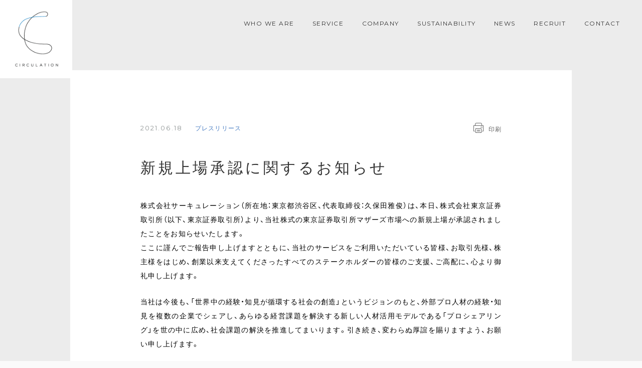

--- FILE ---
content_type: text/html; charset=UTF-8
request_url: https://circu.co.jp/news/20210618-2041/
body_size: 12910
content:
<!DOCTYPE html><html lang="ja"><head><meta charset="utf-8"><title>新規上場承認に関するお知らせ | NEWS | 株式会社サーキュレーション</title><meta name="format-detection" content="telephone=no"><meta name="viewport" content="width=device-width,initial-scale=1,viewport-fit=cover"><!--[if IE]><meta http-equiv="X-UA-Compatible" content="IE=edge"><![endif]--><meta name='robots' content='max-image-preview:large' /><meta name="description" content="株式会社サーキュレーション（所在地：東京都渋谷区、代表取締役：久保田雅俊）は、本日、株式会社東京証券取引所（以下、東京証券取引所）より、当社株式の東京証券取引所マザーズ市場への新規上場が承認されましたことをお知らせいたします。" /><link rel="canonical" href="https://circu.co.jp/news/20210618-2041/" /><meta property="og:title" content="新規上場承認に関するお知らせ | NEWS | 株式会社サーキュレーション" /><meta property="og:type" content="article" /><meta property="og:url" content="https://circu.co.jp/news/20210618-2041/" /><meta property="og:image" content="https://circu.co.jp/wp-content/uploads/2019/08/190812_circulation_ogp_C-3.jpg" /><meta property="og:site_name" content="株式会社サーキュレーション" /><meta property="og:description" content="株式会社サーキュレーション（所在地：東京都渋谷区、代表取締役：久保田雅俊）は、本日、株式会社東京証券取引所（以下、東京証券取引所）より、当社株式の東京証券取引所マザーズ市場への新規上場が承認されましたことをお知らせいたします。" /><meta property="article:published_time" content="2021-06-18T07:00:28Z" /><meta property="article:modified_time" content="2021-06-18T07:01:32Z" /><meta property="og:image:secure_url" content="https://circu.co.jp/wp-content/uploads/2019/08/190812_circulation_ogp_C-3.jpg" /><meta name="twitter:card" content="summary_large_image" /><meta name="twitter:title" content="新規上場承認に関するお知らせ | NEWS | 株式会社サーキュレーション" /><meta name="twitter:description" content="株式会社サーキュレーション（所在地：東京都渋谷区、代表取締役：久保田雅俊）は、本日、株式会社東京証券取引所（以下、東京証券取引所）より、当社株式の東京証券取引所マザーズ市場への新規上場が承認されましたことをお知らせいたします。" /><meta name="twitter:image" content="https://circu.co.jp/wp-content/uploads/2019/08/190812_circulation_ogp_C-3.jpg" /><meta name="theme-color" content="#fff"><link rel="apple-touch-icon" sizes="180x180" href="https://circu.co.jp/wp-content/themes/theme-circulation/assets/config/apple-touch-icon.png"><link rel="icon" type="image/png" sizes="32x32" href="https://circu.co.jp/wp-content/themes/theme-circulation/assets/config/favicon-32x32.png"><link rel="icon" type="image/png" sizes="16x16" href="https://circu.co.jp/wp-content/themes/theme-circulation/assets/config/favicon-16x16.png"><link rel="manifest" href="https://circu.co.jp/wp-content/themes/theme-circulation/assets/config/manifest.json"><link rel="mask-icon" href="https://circu.co.jp/wp-content/themes/theme-circulation/assets/config/safari-pinned.svg" color="#323232"><style>html,body{width:100%;height:100%;margin:0;padding:0}.b--ld{width:100%;height:100%;position:fixed;top:0;left:0;z-index:600;background-color:#fff}.b--hd,.b--wrap,.b--gh,.b--mv,.b--ag,.b--hn,.b--nv,.b--hn__mk,.b--mk{visibility:hidden}#layer_board_area,.layer_board_bg,.layer_board,.layer_borad_content{display:block}.mdl_btn_close{font-size:10px}.layer_board_bg{opacity:0.5}</style><link rel="preload" as="style" href="https://circu.co.jp/wp-content/themes/theme-circulation/assets/css/style.css?v=1.2.1" onload="this.onload = null; this.rel='stylesheet';"><link rel="preload" as="style" href="https://circu.co.jp/wp-content/themes/theme-circulation/assets/css/print.css" onload="this.onload = null; this.rel='stylesheet';"><script>(function(w,d,s,l,i){w[l]=w[l]||[];w[l].push({'gtm.start':
new Date().getTime(),event:'gtm.js'});var f=d.getElementsByTagName(s)[0],j=d.createElement(s),dl=l!='dataLayer'?'&l='+l:'';j.async=true;j.src=
'https://www.googletagmanager.com/gtm.js?id='+i+dl;f.parentNode.insertBefore(j,f);
})(window,document,'script','dataLayer','GTM-T78XC8');</script></head><body><noscript><iframe src="https://www.googletagmanager.com/ns.html?id=GTM-T78XC8" height="0" width="0" style="display:none;visibility:hidden"></iframe></noscript><svg xmlns="http://www.w3.org/2000/svg" style="display:none"> <symbol viewBox="0 0 666 847" id="s-bg"> <path style="fill:#F0F0F0;" d="M483.8,847c-21.8,0-44.7-2.1-67.8-6.2c-54.6-9.8-107.4-30.3-152.6-59.4c-37.6-24.1-68.7-53.2-92.5-86.6c-26.2-36.8-43-78-49.9-122.6c-0.8-5.3-1.6-10.6-2.2-15.8C86,536,59.4,512.9,40,487.5c-40-52.3-50.1-113.8-30-182.6l2.9,0.8c-19.8,67.9-9.9,128.4,29.5,180c18.8,24.6,44.4,47,76,66.9c-9.6-77.8-4.5-151.8,15.3-220.4c18.9-65.4,50.6-124.8,94.4-176.6c40.3-47.7,90.1-87.6,144-115.4C421.2,14.9,472,0.6,515.3,0c50.5-0.7,69.6,23.5,70.7,46.5c1.1,21.8-15,46.7-42.8,49.1l-0.3-3c26.1-2.2,41.1-25.6,40.1-46C582,25.1,563.7,2.3,515.4,3c-42.8,0.6-93.2,14.8-141.8,39.9C320,70.6,270.5,110.2,230.4,157.6c-43.5,51.5-75.1,110.5-93.8,175.5c-19.9,68.8-24.9,143.3-14.9,221.6c37.2,22.8,82.4,42.2,134.6,57.3c87.2,25.4,191.7,38.3,294.2,36.4c33-0.6,61.3,6.2,81.6,19.7c18.7,12.4,30.1,29.7,33.1,50.1c3.4,22.9-4.3,47.1-21.8,68.3c-19.1,23.2-48.2,40.8-84.2,51C536.8,843.8,511.1,847,483.8,847z M122.2,558.4c0.6,4.5,1.2,8.9,1.9,13.4c6.8,44.1,23.4,85,49.3,121.3c23.6,33,54.4,61.9,91.6,85.8c44.9,28.8,97.3,49.2,151.5,58.9c51.4,9.2,101.8,8,141.9-3.3c35.4-10,64-27.3,82.7-50c16.9-20.5,24.4-43.9,21.1-65.9c-2.9-19.5-13.9-36.1-31.8-48c-19.8-13.2-47.4-19.8-79.9-19.2c-102.8,1.9-207.6-11.1-295.1-36.5C204,599.9,159.2,580.8,122.2,558.4z"></path> <path style="fill:#007AC4;" d="M12.9,305.7l-2.9-0.8c13.8-47.1,38.8-86.5,74.4-117.2c30.7-26.4,70.3-47.2,117.8-61.8c87.2-26.7,185.2-28.7,263.9-30.4c29.8-0.6,55.5-1.2,76.8-2.9l0.3,3c-21.4,1.8-47.2,2.3-77,2.9c-78.6,1.6-176.3,3.7-263.1,30.3c-47.1,14.4-86.3,35-116.7,61.2C51.2,220.2,26.5,259.2,12.9,305.7z"></path> </symbol> <symbol viewBox="0 0 182 54" id="s-lg"> <path d="M30.8,54c-4.6,0-9.8-1.5-14-4.2c-3.6-2.3-8-6.5-9.1-13.4c-0.1-0.3-0.1-0.7-0.1-1c-2.2-1.4-3.9-2.9-5-4.3C0,27.8-0.6,23.8,0.6,19.4l0.5,0.1c-1.2,4.3-0.6,8,1.8,11.3c1,1.3,2.5,2.7,4.5,4c-1.4-12,3-20.1,7-24.9C20.2,3.2,27.8,0.1,32.8,0c0,0,0.1,0,0.1,0c3.2,0,4.4,1.6,4.5,3.1c0.1,1.5-1,3.1-2.9,3.3l0-0.5C36.1,5.7,37,4.3,37,3.1c-0.1-1.3-1.2-2.7-4.1-2.6c-4.9,0.1-12.3,3.1-17.9,9.7C10.9,15,6.5,23.1,8,35.2c5.5,3.4,14.5,6.2,27,5.9c0.1,0,0.2,0,0.3,0c4.8,0,6.8,2.3,7.2,4.6c0.4,2.7-1.6,6.2-6.8,7.7C34.2,53.8,32.5,54,30.8,54z M8.1,35.8c0,0.2,0.1,0.4,0.1,0.6c1,6.7,5.4,10.8,8.9,13c5.6,3.6,13.1,5,18.5,3.5c5-1.4,6.8-4.7,6.5-7.2c-0.3-2.1-2.3-4.2-6.9-4.1C22.7,41.8,13.7,39.1,8.1,35.8z"></path> <path style="fill:#007EB9;" d="M1.1,19.6l-0.5-0.1C4.4,6.6,19.6,6.3,29.7,6.1c1.9,0,3.5-0.1,4.9-0.2l0,0.5c-1.4,0.1-3,0.1-4.9,0.2C19.8,6.8,4.8,7.1,1.1,19.6z"></path> <path d="M45.1,26.5L45.1,26.5c0-2.3,1.7-4.3,4.2-4.3c1.5,0,2.4,0.5,3.2,1.3l-0.6,0.7c-0.7-0.7-1.5-1.1-2.6-1.1c-1.8,0-3.2,1.5-3.2,3.4v0c0,1.9,1.4,3.4,3.2,3.4c1.1,0,1.9-0.4,2.7-1.2l0.6,0.6c-0.9,0.9-1.8,1.4-3.3,1.4C46.9,30.7,45.1,28.8,45.1,26.5z"></path> <path d="M59.6,22.3h0.9v8.2h-0.9V22.3z"></path> <path d="M68.2,22.3h3.5c1,0,1.8,0.3,2.3,0.8c0.4,0.4,0.6,1,0.6,1.6v0c0,1.4-0.9,2.2-2.2,2.4l2.5,3.4h-1.1l-2.4-3.2h-2.3v3.2h-0.9V22.3z M71.7,26.5c1.2,0,2.1-0.6,2.1-1.7v0c0-1-0.8-1.6-2.1-1.6h-2.5v3.3H71.7z"></path> <path d="M81.4,26.5L81.4,26.5c0-2.3,1.7-4.3,4.2-4.3c1.5,0,2.4,0.5,3.2,1.3l-0.6,0.7c-0.7-0.7-1.5-1.1-2.6-1.1c-1.8,0-3.2,1.5-3.2,3.4v0c0,1.9,1.4,3.4,3.2,3.4c1.1,0,1.9-0.4,2.7-1.2l0.6,0.6c-0.9,0.9-1.8,1.4-3.3,1.4C83.2,30.7,81.4,28.8,81.4,26.5z"></path> <path d="M96.2,27.1v-4.8h0.9v4.7c0,1.8,1,2.8,2.5,2.8c1.5,0,2.5-0.9,2.5-2.7v-4.8h0.9V27c0,2.4-1.4,3.6-3.4,3.6C97.6,30.7,96.2,29.4,96.2,27.1z"></path> <path d="M110.9,22.3h0.9v7.4h4.6v0.9h-5.6V22.3z"></path> <path d="M127.3,22.3h0.9l3.7,8.3h-1l-1-2.2h-4.5l-1,2.2h-1L127.3,22.3z M129.6,27.5l-1.9-4.2l-1.9,4.2H129.6z"></path> <path d="M140.3,23.2h-2.8v-0.9h6.5v0.9h-2.8v7.4h-0.9V23.2z"></path> <path d="M151.4,22.3h0.9v8.2h-0.9V22.3z"></path> <path d="M159.3,26.5L159.3,26.5c0-2.3,1.7-4.3,4.2-4.3c2.5,0,4.2,2,4.2,4.2v0c0,2.3-1.7,4.2-4.2,4.2C161,30.7,159.3,28.7,159.3,26.5z M166.7,26.5L166.7,26.5c0-1.9-1.4-3.4-3.2-3.4s-3.2,1.5-3.2,3.4v0c0,1.9,1.4,3.4,3.2,3.4S166.7,28.3,166.7,26.5z"></path> <path d="M175,22.3h0.9l5.2,6.6v-6.6h0.9v8.2h-0.7l-5.3-6.7v6.7H175V22.3z"></path> </symbol> <symbol viewBox="0 0 78 100" id="s-hdlg"> <path style="fill:#323232;" d="M0,97.6L0,97.6c0-1.3,1-2.4,2.4-2.4c0.8,0,1.4,0.3,1.8,0.7l-0.4,0.4c-0.4-0.4-0.8-0.6-1.5-0.6c-1,0-1.8,0.8-1.8,1.9v0c0,1.1,0.8,1.9,1.8,1.9c0.6,0,1.1-0.2,1.5-0.7l0.3,0.3c-0.5,0.5-1,0.8-1.9,0.8C1,100,0,98.9,0,97.6z"></path> <path style="fill:#323232;" d="M8.3,95.2h0.5v4.7H8.3V95.2z"></path> <path style="fill:#323232;" d="M13.2,95.2h2c0.6,0,1,0.2,1.3,0.5c0.2,0.2,0.4,0.6,0.4,0.9v0c0,0.8-0.5,1.2-1.3,1.4l1.4,1.9h-0.6L15,98.1h-1.3v1.8h-0.5V95.2z M15.1,97.6c0.7,0,1.2-0.4,1.2-1v0c0-0.6-0.4-0.9-1.2-0.9h-1.4v1.9H15.1z"></path> <path style="fill:#323232;" d="M20.7,97.6L20.7,97.6c0-1.3,1-2.4,2.4-2.4c0.8,0,1.4,0.3,1.8,0.7l-0.4,0.4c-0.4-0.4-0.8-0.6-1.5-0.6c-1,0-1.8,0.8-1.8,1.9v0c0,1.1,0.8,1.9,1.8,1.9c0.6,0,1.1-0.2,1.5-0.7l0.3,0.3c-0.5,0.5-1,0.8-1.9,0.8C21.7,100,20.7,98.9,20.7,97.6z"></path> <path style="fill:#323232;" d="M29.1,98v-2.7h0.5v2.7c0,1,0.5,1.6,1.4,1.6c0.9,0,1.4-0.5,1.4-1.5v-2.7H33v2.7c0,1.4-0.8,2.1-2,2.1C29.9,100,29.1,99.3,29.1,98z"></path> <path style="fill:#323232;" d="M37.5,95.2H38v4.2h2.6v0.5h-3.2V95.2z"></path> <path style="fill:#323232;" d="M46.8,95.2h0.5l2.1,4.7h-0.6l-0.5-1.2h-2.5l-0.6,1.2h-0.5L46.8,95.2z M48.1,98.2l-1.1-2.4L46,98.2H48.1z"></path> <path style="fill:#323232;" d="M54.2,95.7h-1.6v-0.5h3.7v0.5h-1.6v4.2h-0.5V95.7z"></path> <path style="fill:#323232;" d="M60.6,95.2h0.5v4.7h-0.5V95.2z"></path> <path style="fill:#323232;" d="M65.1,97.6L65.1,97.6c0-1.3,1-2.4,2.4-2.4s2.4,1.1,2.4,2.4v0c0,1.3-1,2.4-2.4,2.4C66,100,65.1,98.9,65.1,97.6z M69.3,97.6L69.3,97.6c0-1.1-0.8-1.9-1.8-1.9s-1.8,0.9-1.8,1.9v0c0,1.1,0.8,1.9,1.8,1.9S69.3,98.7,69.3,97.6z"></path> <path style="fill:#323232;" d="M74,95.2h0.5l3,3.8v-3.8H78v4.7h-0.4l-3-3.8v3.8H74V95.2z"></path> <path style="fill:#030303;" d="M50,77.4c-6.7,0-14.1-2.1-20.1-6c-5.1-3.3-11.5-9.3-13-19.1c-0.1-0.5-0.1-0.9-0.2-1.4c-3-1.9-5.4-4-7.2-6.3c-3.7-4.8-4.6-10.4-2.8-16.8L7.3,28C5.5,34.2,6.4,39.6,10,44.3c1.5,1.9,3.7,3.9,6.6,5.8c-2-17.3,4.3-29,10.1-35.9C32.6,7.3,43,0.1,53,0c4.7,0,6.5,2.2,6.6,4.4c0.1,2-1.4,4.4-4,4.6l0-0.5c2.3-0.2,3.6-2.2,3.5-4c-0.1-1.9-1.7-3.9-6-3.9c-9.8,0.1-20,7.2-25.9,14c-5.8,6.8-12.1,18.5-9.9,35.9c7.9,4.9,20.9,8.9,39,8.6c7.1-0.1,10.1,3.3,10.6,6.5c0.6,3.8-2.2,8.9-9.8,11C54.9,77.1,52.5,77.4,50,77.4z M17.3,51.3c0,0.3,0.1,0.6,0.1,0.9c1.5,9.7,7.8,15.6,12.8,18.8c8.1,5.2,18.8,7.3,26.6,5c7.2-2,9.9-6.8,9.4-10.4c-0.4-3-3.3-6.2-10-6c-9.4,0.2-18.9-1-26.9-3.3C24.6,54.9,20.6,53.2,17.3,51.3z"></path> <path style="fill:#007AC4;" d="M7.3,28l-0.5-0.2C12.2,9.5,34,9,48.5,8.7c2.7-0.1,5.1-0.1,7-0.3l0,0.5c-2,0.2-4.3,0.2-7,0.3C34.2,9.5,12.6,10,7.3,28z"></path> </symbol></svg><div id="js-ld" class="b--ld"></div><div class="b--hd"><div class="b--hd__in"><div class="b--hd__lg"><a href="https://circu.co.jp/" class="b--hd__lg__a m--fic"><p class="m--htx">TOP</p><svg class="m--sg"><use xlink:href="#s-lg"></use></svg></a></div><div id="js-hm" class="b--hd__hm"><div class="b--hd__hm__in"><div class="b--hd__hm__b _1"></div><div class="b--hd__hm__b _2"></div><div class="b--hd__hm__b _3"></div></div></div><div class="b--hd__nv"><div class="b--hd__nv__one"><a href="https://circu.co.jp/who-we-are/" class="b--hd__nv__a f--mr js-hv" data-hv="2" data-tgt="hn-wwa">WHO WE ARE</a></div><div class="b--hd__nv__one"><a href="https://circu.co.jp/service/" class="b--hd__nv__a f--mr js-hv" data-hv="2" data-tgt="hn-sv">SERVICE</a></div><div class="b--hd__nv__one"><a href="https://circu.co.jp/company/" class="b--hd__nv__a f--mr js-hv" data-hv="2" data-tgt="hn-cp">COMPANY</a></div><div class="b--hd__nv__one"><a href="https://circu.co.jp/sustainability/" target="_blank" rel="noopener" class="b--hd__nv__a f--mr">SUSTAINABILITY</a></div><div class="b--hd__nv__one"><a href="https://circu.co.jp/news/" class="b--hd__nv__a f--mr js-hv" data-hv="2" data-tgt="hn-ns">NEWS</a></div><div class="b--hd__nv__one"><a href="https://recruit.circu.co.jp/" target="_blank" rel="noopener" class="b--hd__nv__a f--mr">RECRUIT</a></div><div class="b--hd__nv__one"><a href="https://circu.co.jp/contact/" class="b--hd__nv__a f--mr js-hv" data-hv="2" data-tgt="hn-ct">CONTACT</a></div></div></div></div><div id="js-gh" class="b--gh"></div><div class="b--wrap" id="js-wrap"><div class="b--cont is-gray" id="js-cont" data-dir="news"><main class="b--mn"><div class="b--ph"><a href="https://circu.co.jp/" class="b--ph__a m--fic"><span class="m--htx">TOP PAGE</span><div class="m--bg js-bg" data-src="https://circu.co.jp/wp-content/themes/theme-circulation/assets/img/common/pageheader.png"></div></a></div><div class="c--bbg"><div class="nd--ct"><div class="nd--bg"><div class="nd--bg__in"><header class="nd--hd js-pos js-tdg" data-de=".07"><div class="nd--prt m--fic"><svg class="m--sg m--fic"><use xlink:href="#s-lg"></use></svg></div><div class="nd--hd__data"><p class="nd--hd__day f--mr a--sel js-tdi">2021.06.18</p><p class="nd--hd__cat f--mr a--sel js-tdi">プレスリリース</p></div><div class="nd--hd__prt js-prt a--sel js-tdi"><div class="nd--hd__prt__i i--prnt"></div><p class="nd--hd__prt__p">印刷</p></div><h1 class="nd--hd__ttl a--sel js-tdi">新規上場承認に関するお知らせ</h1></header><section class="m--edit js-pos a--op"><p><span style="font-weight: 400; color: #000000;">株式会社サーキュレーション（所在地：東京都渋谷区、代表取締役：久保田雅俊）は、本日、株式会社東京証券取引所（以下、東京証券取引所）より、当社株式の東京証券取引所マザーズ市場への新規上場が承認されましたことをお知らせいたします。<br /></span><span style="font-weight: 400; color: #000000;">ここに謹んでご報告申し上げますとともに、当社のサービスをご利用いただいている皆様、お取引先様、株主様をはじめ、創業以来支えてくださったすべてのステークホルダーの皆様のご支援、ご高配に、心より御礼申し上げます。</span></p><p><span style="font-weight: 400; color: #000000;">当社は今後も、「世界中の経験・知見が循環する社会の創造」というビジョンのもと、外部プロ人材の経験・知見を複数の企業でシェアし、あらゆる経営課題を解決する新しい人材活用モデルである「プロシェアリング」を世の中に広め、社会課題の解決を推進してまいります。引き続き、変わらぬ厚誼を賜りますよう、お願い申し上げます。</span></p><p><span style="color: #000000;"><span style="font-weight: 400;">新規上場承認に関する詳細につきましては、日本取引所グループのウェブサイト「新規上場会社情報」をご参照ください。<span style="font-weight: 400; color: #000000;">なお、東京証券取引所への上場日は2021年7月27日（火）を予定しており、同日以降は東京証券取引所において当社株式の売買が可能となります。</span><br /></span><a style="color: #000000;" href="https://www.jpx.co.jp/listing/stocks/new/index.html"><span style="font-weight: 400;">日本取引所グループ「新規上場会社情報」ウェブサイト</span></a></span></p><p><span style="color: #000000;">また、2021年6月18日開催の当社取締役会において、当社普通株式の東京証券取引所マザーズ市場への上場に伴う募集株式発行並びに株式売出しに関し決議致しましたので、お知らせいたします。なお詳細は、下記のページをご覧いただけますよう、お願い申し上げます。</span><br /><span style="color: #000000;">「<a href="https://circu.co.jp/wp-content/uploads/2021/06/募集株式発行並びに株式売出しに関する取締役会決議のお知らせ.pdf" target="_blank" rel="noopener noreferrer">募集株式発行並びに株式売出しに関する取締役会決議のお知らせ</a>」</span></p><p><span style="color: #000000;">当社の2021年7月期の業績予想については、下記のページをご覧いただけますよう、お願い申し上げます。</span><br /><span style="color: #000000;">「<a href="https://circu.co.jp/wp-content/uploads/2021/06/2021年7月期の業績予想について.pdf" target="_blank" rel="noopener noreferrer">2021年7月期の業績予想について</a>」</span></p><p>&nbsp;</p><p><span style="color: #000000;">※この文書は、当社株式の東京証券取引所への新規上場の承認について一般に公表するための記者発表文であり、日本国内外を問わず、一切の投資勧誘又それに類する行為を目的に作成されたものではありません。投資につきましては、必ず当社が作成する「新株式発行並びに株式売出届出目論見書」（及びその訂正事項分）をご覧いただいたうえで、投資家ご自身の判断で行なうようお願いいたします。「新株式発行並びに株式売出届出目論見書」（及びその訂正事項分）は引受証券会社より入手することができます。</span><br /><span style="color: #000000;">※「新株式発行並びに株式売出届出目論見書」(及び訂正事項分)のご請求や応募方法のお問い合わせは、下記取扱い証券会社までお願いいたします。</span><br /><span style="color: #000000;">主幹事証券会社：みずほ証券株式会社</span><br /><span style="color: #000000;">その他取扱い証券会社：大和証券株式会社、野村證券株式会社、三菱UFJモルガン・スタンレー証券株式会社、株式会社SBI証券、岡三証券株式会社、いちよし証券株式会社、東海東京証券株式会社、岩井コスモ証券株式会社、楽天証券株式会社</span></p><p><span style="color: #000000;">■本件に関するお問い合わせ先</span><br /><span style="color: #000000;">株式会社サーキュレーション 広報／植田・竹内</span><br /><span style="color: #000000;">TEL: 03-6256-0467</span><br /><span style="color: #000000;">FAX: 03-6256-0476</span><br /><span style="color: #000000;">Email: public_relations@circu.co.jp</span></p><p>&nbsp;</p><h6></h6></section></div></div><div class="nd--bt"><a href="https://circu.co.jp/news/" class="nd--bt__a js-hv" data-hv="3"><div class="nd--bt__ico"><div class="nd--bt__i _t _l"><div class="nd--bt__bg js-hv-i"></div></div><div class="nd--bt__i _t _c"><div class="nd--bt__bg js-hv-i"></div></div><div class="nd--bt__i _t _r"><div class="nd--bt__bg js-hv-i"></div></div><div class="nd--bt__i _m _l"><div class="nd--bt__bg js-hv-i"></div></div><div class="nd--bt__i _m _c"><div class="nd--bt__bg js-hv-i"></div></div><div class="nd--bt__i _m _r"><div class="nd--bt__bg js-hv-i"></div></div><div class="nd--bt__i _b _l"><div class="nd--bt__bg js-hv-i"></div></div><div class="nd--bt__i _b _c"><div class="nd--bt__bg js-hv-i"></div></div><div class="nd--bt__i _b _r"><div class="nd--bt__bg js-hv-i"></div></div></div><p class="nd--bt__p f--mr">BACK TO NEWS TOP</p></a></div></div></div><div class="m--pkz js-pos"><div class="m--pkz__in a--op"><div class="m--pkz__one"><a href="https://circu.co.jp/" class="m--pkz__one__a f--mr">HOME</a></div><div class="m--pkz__one"><a href="https://circu.co.jp/news/" class="m--pkz__one__a f--mr">NEWS</a></div><div class="m--pkz__one"><p class="m--pkz__one__n">新規上場承認に関するお知らせ</p></div></div></div><footer class="b--ft"><div class="b--ft__bg"><div class="b--ft__bg__in"><div class="b--ft__ct js-pos a--op"><div class="b--ft__ct__one"><a href="https://circu.co.jp/contact/" data-page="contact" data-tgt="to-corp" class="b--ft__ct__in js-hv js-gsmooth" data-hv="0"><p class="b--ft__ct__ttl">法人のお客様</p><p class="b--ft__ct__sub">無料相談にてお問い合わせください</p><div class="b--ft__ct__btn"><div class="b--ft__ct__lbtn m--fic"><div class="b--ft__ct__lbtn__in"><p class="b--ft__ct__lbtn__p f--mr">CONTACT</p><div class="b--ft__ct__lbtn__ln"><div class="b--ft__ct__lbtn__bg"></div><div class="b--ft__ct__lbtn__b js-hv-i"></div></div></div></div></div></a></div><div class="b--ft__ct__one"><a href="https://circu.co.jp/contact/" data-page="contact" data-tgt="to-pro" class="b--ft__ct__in js-hv js-gsmooth" data-hv="0"><p class="b--ft__ct__ttl">個人のお客様</p><p class="b--ft__ct__sub">プロフェッショナルの方はこちらからご登録ください</p><div class="b--ft__ct__btn"><div class="b--ft__ct__lbtn m--fic"><div class="b--ft__ct__lbtn__in"><p class="b--ft__ct__lbtn__p f--mr">ENTRY</p><div class="b--ft__ct__lbtn__ln"><div class="b--ft__ct__lbtn__bg"></div><div class="b--ft__ct__lbtn__b js-hv-i"></div></div></div></div></div></a></div></div> <div class="b--ft__sub js-pos js-tdg" data-de=".03"> <div class="b--ft__sub__one a--op js-tdi"> <a href="https://circu.co.jp/contact/" data-page="contact" data-tgt="other" class="b--ft__sub__one__a js-gsmooth">その他 サーキュレーションへのお問い合わせ</a> </div> <div class="b--ft__sub__one a--op js-tdi"> <a href="https://pro.circu.info/" target="_blank" rel="noopener" class="b--ft__sub__one__a">プロ人材の方の会員向けログインはこちら</a> </div> <div class="b--ft__sub__ln"><div class="b--ft__sub__b a--scb js-tdi"></div></div> </div> <div class="b--ft__min"> <div class="b--ft__sns js-pos js-tdg" data-de=".03"> <p class="b--ft__sns__p f--mr a--op js-tdi">FOLLOW US</p> <div class="b--ft__sns__list a--op js-tdi"> <a href="https://www.facebook.com/circu.nic/" target="_blank" rel="noopener" class="b--ft__sns__one m--fic i--face"><p class="m--htx">Facebook</p></a> </div> </div> <div class="b--ft__nv js-pos js-tdg" data-de=".03"> <div class="b--ft__nv__one a--op js-tdi"> <a href="https://circu.co.jp/privacy/" class="b--ft__nv__a f--mr">PRIVACY POLICY</a> </div> <div class="b--ft__nv__one a--op js-tdi"> <a href="https://circu.co.jp/sitemap/" class="b--ft__nv__a f--mr">SITEMAP</a> </div> </div> </div> </div> </div> <div class="b--ft__bk"> <div class="b--ft__bk__in"><div class="b--ft__os js-pos js-tdg" data-de=".03"><div class="b--ft__os__one a--op js-tdi"><a href="https://circu.co.jp/pro-sharing/" target="_blank" rel="noopener" class="b--ft__os__one__a"><div class="b--ft__os__visu"><div class="b--ft__os__img m--fig"><div class="m--bg js-bg" data-src="https://circu.co.jp/wp-content/themes/theme-circulation/assets/img/common/pro-sharing.jpg?20210201"></div></div></div><p class="b--ft__os__name ia--blnk">ProSharing Consulting</p></a></div><div class="b--ft__os__one a--op js-tdi"><a href="https://flxy.jp/" target="_blank" rel="noopener" class="b--ft__os__one__a"><div class="b--ft__os__visu"><div class="b--ft__os__img m--fig"><div class="m--bg js-bg" data-src="https://circu.co.jp/wp-content/themes/theme-circulation/assets/img/common/flxy.jpg?20200701"></div></div></div><p class="b--ft__os__name ia--blnk">FLEXY</p></a></div><div class="b--ft__os__one a--op js-tdi"><a href="https://open-idea.jp/" target="_blank" rel="noopener" class="b--ft__os__one__a"><div class="b--ft__os__visu"><div class="b--ft__os__img m--fig"><div class="m--bg js-bg" data-src="https://circu.co.jp/wp-content/themes/theme-circulation/assets/img/common/open-idea.jpg?20200701"></div></div></div><p class="b--ft__os__name ia--blnk">Open Idea</p></a></div> <div class="b--ft__os__one a--op js-tdi"> <a href="https://probase.work/" target="_blank" rel="noopener" class="b--ft__os__one__a"> <div class="b--ft__os__visu"> <div class="b--ft__os__img m--fig"> <div class="m--bg js-bg" data-src="https://circu.co.jp/wp-content/themes/theme-circulation/assets/img/common/probase.jpg"></div> </div> </div> <p class="b--ft__os__name ia--blnk">PROBASE</p> </a> </div><div class="b--ft__os__one a--op js-tdi"><a href="https://circu-shoukei.jp/" target="_blank" rel="noopener" class="b--ft__os__one__a"><div class="b--ft__os__visu"><div class="b--ft__os__img m--fig"><div class="m--bg js-bg" data-src="https://circu.co.jp/wp-content/themes/theme-circulation/assets/img/common/circu-shoukei.jpg"></div></div></div><p class="b--ft__os__name ia--blnk">人が繋ぐ事業承継</p></a></div><div class="b--ft__os__one a--op js-tdi"><a href="https://circu.co.jp/pm-pmo/" target="_blank" rel="noopener" class="b--ft__os__one__a"><div class="b--ft__os__visu"><div class="b--ft__os__img m--fig"><div class="m--bg js-bg" data-src="https://circu.co.jp/wp-content/themes/theme-circulation/assets/img/common/bnr_circu_pm_pmo.jpg"></div></div></div><p class="b--ft__os__name ia--blnk">CIRCU PM/PMO</p></a></div><div class="b--ft__os__one a--op js-tdi"><a href="https://nomad-journal.jp/" target="_blank" rel="noopener" class="b--ft__os__one__a"><div class="b--ft__os__visu"><div class="b--ft__os__img m--fig"><div class="m--bg js-bg" data-src="https://circu.co.jp/wp-content/themes/theme-circulation/assets/img/common/nomad-journal.jpg?20200701n"></div></div></div><p class="b--ft__os__name ia--blnk">nomad journal</p></a></div></div><div class="b--ft__copy js-pos"><p class="b--ft__copy__p a--op f--mr">COPYRIGHT &copy; CIRCULATION Co.,Ltd. ALL RIGHTS RESERVED.</p></div></div></div></footer></main></div></div><div id="js-mov" class="b--mv"><div class="b--mv__bg"></div><div class="b--mv__win"><div class="b--mv__win__sc"><div class="b--mv__win__cl js-mov-cl"></div><div class="b--mv__wp"></div></div> --><div class="b--mv__cl js-mov-cl"></div></div></div></div></div><div id="js-ag" class="b--ag"><div class="b--ag__bg"></div><div class="b--ag__win"><div class="b--ag__win__sc"><div class="b--ag__win__cl js-ag-cl"></div><div class="b--ag__ct"><div class="b--ag__ct__in"><p class="b--ag__ttl f--mr">ACCESS GUIDANCE</p><div class="b--ag__read"><p class="b--ag__read__p">サーキュレーション本社へは3つの駅を<br class="_b">ご利用頂けます。</p></div><div class="b--ag__list"><p class="b--ag__list__p">東京メトロ明治神宮前駅 出口5より徒歩5分</p><p class="b--ag__list__p">JR原宿駅 表参道口より徒歩8分</p><p class="b--ag__list__p">東京メトロ表参道駅 A2出口より徒歩10分</p></div><div class="b--ag__cau"><p class="b--ag__cau__p">道が入り組んでおりますので、下の道案内をご確認頂き、気を付けてお越しください。<br class="_b">※「竹下口交差点」を起点としたご案内となりますのでご了承ください。</p></div><div class="b--ag__map m--fig"><div class="m--bg js-bg" data-src="https://circu.co.jp/wp-content/themes/theme-circulation/assets/img/common/map.png"></div></div><div class="b--ag__stps"><div class="b--ag__one"><div class="b--ag__one__hd"><div class="b--ag__one__hd__i"></div><div class="b--ag__one__hd__l"></div><p class="b--ag__one__hd__n f--mr">1</p></div><div class="b--ag__one__ct"><p class="b--ag__one__p">竹下口の交差点から表参道方面へ</p><div class="b--ag__one__img m--fig"><div class="m--bg js-bg" data-src="https://circu.co.jp/wp-content/themes/theme-circulation/assets/img/common/step1.jpg"></div></div></div></div><div class="b--ag__one"><div class="b--ag__one__hd"><div class="b--ag__one__hd__i"></div><div class="b--ag__one__hd__l"></div><p class="b--ag__one__hd__n f--mr">2</p></div><div class="b--ag__one__ct"><p class="b--ag__one__p">信号を渡って直進します</p><div class="b--ag__one__img m--fig"><div class="m--bg js-bg" data-src="https://circu.co.jp/wp-content/themes/theme-circulation/assets/img/common/step2.jpg"></div></div></div></div><div class="b--ag__one"><div class="b--ag__one__hd"><div class="b--ag__one__hd__i"></div><div class="b--ag__one__hd__l"></div><p class="b--ag__one__hd__n f--mr">3</p></div><div class="b--ag__one__ct"><p class="b--ag__one__p">二つ目の角を左折します</p><div class="b--ag__one__img m--fig"><div class="m--bg js-bg" data-src="https://circu.co.jp/wp-content/themes/theme-circulation/assets/img/common/step3.jpg"></div></div></div></div><div class="b--ag__one"><div class="b--ag__one__hd"><div class="b--ag__one__hd__i"></div><div class="b--ag__one__hd__l"></div><p class="b--ag__one__hd__n f--mr">4</p></div><div class="b--ag__one__ct"><p class="b--ag__one__p">左折した先を直進します</p><div class="b--ag__one__img m--fig"><div class="m--bg js-bg" data-src="https://circu.co.jp/wp-content/themes/theme-circulation/assets/img/common/step4.jpg"></div></div></div></div><div class="b--ag__one"><div class="b--ag__one__hd"><div class="b--ag__one__hd__i"></div><div class="b--ag__one__hd__l"></div><p class="b--ag__one__hd__n f--mr">5</p></div><div class="b--ag__one__ct"><p class="b--ag__one__p">左手に本社サーキュレーションビルが見えます</p><div class="b--ag__one__img m--fig"><div class="m--bg js-bg" data-src="https://circu.co.jp/wp-content/themes/theme-circulation/assets/img/common/step5.jpg"></div></div></div></div></div></div></div></div></div><div class="b--ag__cl js-ag-cl"></div></div><div id="js-hn-mk" class="b--hn__mk"></div><div id="js-hn" class="b--hn"><div id="hn-wwa" class="b--hn__one js-hn-one js-hv" data-hv="4" data-tgt="hn-wwa"><div class="b--hn__one__in"><div class="b--hn__hd"><p class="b--hn__ttl f--mr">WHO WE ARE</p><div class="b--hn__btn"><a href="https://circu.co.jp/who-we-are/" class="m--lbtn m--fic js-hv" data-hv="0"><p class="m--htx">WHO WE ARE</p><div class="m--lbtn__in"><p class="m--lbtn__p f--mr">VIEW MORE</p><div class="m--lbtn__ln"><div class="m--lbtn__bg"></div><div class="m--lbtn__b js-hv-i"></div></div></div></a></div></div><div class="b--hn__list"><div class="b--hn__list__one _5"><a href="https://circu.co.jp/who-we-are/" data-page="whoweare" data-tgt="bland" class="b--hn__list__anc js-gsmooth"><div class="b--hn__list__visu"><div class="b--hn__list__img m--fig"><div class="m--bg js-bg" data-src="https://circu.co.jp/wp-content/themes/theme-circulation/assets/img/common/hn-wwa-vision.jpg"></div></div></div><p class="b--hn__list__ttl">BRAND STORY /<br>VISION / MISSION</p></a></div><div class="b--hn__list__one _5"><a href="https://circu.co.jp/who-we-are/" data-page="whoweare" data-tgt="circuizm" class="b--hn__list__anc js-gsmooth"><div class="b--hn__list__visu"><div class="b--hn__list__img m--fig"><div class="m--bg js-bg" data-src="https://circu.co.jp/wp-content/themes/theme-circulation/assets/img/common/hn-wwa-ism.jpg"></div></div></div><p class="b--hn__list__ttl">わたしたちの価値観</p></a></div><div class="b--hn__list__one _5"><a href="https://circu.co.jp/who-we-are/" data-page="whoweare" data-tgt="background" class="b--hn__list__anc js-gsmooth"><div class="b--hn__list__visu"><div class="b--hn__list__img m--fig"><div class="m--bg js-bg" data-src="https://circu.co.jp/wp-content/themes/theme-circulation/assets/img/common/hn-wwa-issue.jpg"></div></div></div><p class="b--hn__list__ttl">事業の背景</p></a></div><div class="b--hn__list__one _5"><a href="https://circu.co.jp/who-we-are/" data-page="whoweare" data-tgt="solution" class="b--hn__list__anc js-gsmooth"><div class="b--hn__list__visu"><div class="b--hn__list__img m--fig"><div class="m--bg js-bg" data-src="https://circu.co.jp/wp-content/themes/theme-circulation/assets/img/common/hn-wwa-solution.jpg"></div></div></div><p class="b--hn__list__ttl">わたしたちの解決方法</p></a></div><div class="hidden"><a href="https://circu.co.jp/who-we-are/" data-page="whoweare" data-tgt="ceo" class="b--hn__list__anc js-gsmooth"><div class="b--hn__list__visu"><div class="b--hn__list__img m--fig"><div class="m--bg js-bg" data-src="https://circu.co.jp/wp-content/themes/theme-circulation/assets/img/common/hn-wwa-message.jpg"></div></div></div></a></div></div></div></div><div id="hn-sv" class="b--hn__one js-hn-one js-hv" data-hv="4" data-tgt="hn-sv"><div class="b--hn__one__in"><div class="b--hn__hd"><p class="b--hn__ttl f--mr">SERVICE</p><div class="b--hn__btn"><a href="https://circu.co.jp/service/" class="m--lbtn m--fic js-hv" data-hv="0"><p class="m--htx">SERVICE</p><div class="m--lbtn__in"><p class="m--lbtn__p f--mr">VIEW MORE</p><div class="m--lbtn__ln"><div class="m--lbtn__bg"></div><div class="m--lbtn__b js-hv-i"></div></div></div></a></div></div><div class="b--hn__list"><div class="b--hn__list__one _5"><a href="https://circu.co.jp/service/" data-page="service" data-tgt="pro-sharing" class="b--hn__list__anc js-gsmooth"><div class="b--hn__list__visu"><div class="b--hn__list__img m--fig"><div class="m--bg js-bg" data-src="https://circu.co.jp/wp-content/themes/theme-circulation/assets/img/common/hn-sv-proshare.jpg"></div></div></div><p class="b--hn__list__ttl">プロシェアリングとは?</p></a></div><div class="b--hn__list__one _5"><a href="https://circu.co.jp/service/" data-page="service" data-tgt="strength" class="b--hn__list__anc js-gsmooth"><div class="b--hn__list__visu"><div class="b--hn__list__img m--fig"><div class="m--bg js-bg" data-src="https://circu.co.jp/wp-content/themes/theme-circulation/assets/img/common/hn-sv-strong.jpg"></div></div></div><p class="b--hn__list__ttl">わたしたちの強み</p></a></div><div class="b--hn__list__one _5"><a href="https://circu.co.jp/service/" data-page="service" data-tgt="case" class="b--hn__list__anc js-gsmooth"><div class="b--hn__list__visu"><div class="b--hn__list__img m--fig"><div class="m--bg js-bg" data-src="https://circu.co.jp/wp-content/themes/theme-circulation/assets/img/common/hn-sv-case.jpg"></div></div></div><p class="b--hn__list__ttl">プロシェアリング事例</p></a></div><div class="b--hn__list__one _5"><a href="https://circu.co.jp/service/" data-page="service" data-tgt="service-list" class="b--hn__list__anc js-gsmooth"><div class="b--hn__list__visu"><div class="b--hn__list__img m--fig"><div class="m--bg js-bg" data-src="https://circu.co.jp/wp-content/themes/theme-circulation/assets/img/common/hn-sv-service.jpg"></div></div></div><p class="b--hn__list__ttl">サービス一覧</p></a></div></div></div></div><div id="hn-cp" class="b--hn__one js-hn-one js-hv" data-hv="4" data-tgt="hn-cp"><div class="b--hn__one__in"><div class="b--hn__hd"><p class="b--hn__ttl f--mr">COMPANY TOP</p><div class="b--hn__btn"><a href="https://circu.co.jp/company/" class="m--lbtn m--fic js-hv" data-hv="0"><p class="m--htx">COMPANY</p><div class="m--lbtn__in"><p class="m--lbtn__p f--mr">VIEW MORE</p><div class="m--lbtn__ln"><div class="m--lbtn__bg"></div><div class="m--lbtn__b js-hv-i"></div></div></div></a></div></div><div class="b--hn__list"><div class="b--hn__list__one _5"><a href="https://circu.co.jp/company/profile/" class="b--hn__list__anc"><div class="b--hn__list__visu"><div class="b--hn__list__img m--fig"><div class="m--bg js-bg" data-src="https://circu.co.jp/wp-content/themes/theme-circulation/assets/img/common/hn-company-profile.jpg"></div></div></div><p class="b--hn__list__ttl f--fr">会社概要</p></a></div><div class="b--hn__list__one _5"><a href="https://circu.co.jp/company/member/" class="b--hn__list__anc"><div class="b--hn__list__visu"><div class="b--hn__list__img m--fig"><div class="m--bg js-bg" data-src="https://circu.co.jp/wp-content/themes/theme-circulation/assets/img/common/hn-member.jpg"></div></div></div><p class="b--hn__list__ttl f--fr">メンバー</p></a></div><div class="b--hn__list__one _5"><a href="https://circu.co.jp/company/history/" class="b--hn__list__anc"><div class="b--hn__list__visu"><div class="b--hn__list__img m--fig"><div class="m--bg js-bg" data-src="https://circu.co.jp/wp-content/themes/theme-circulation/assets/img/common/hn-history.jpg"></div></div></div><p class="b--hn__list__ttl f--fr">沿革</p></a></div><div class="b--hn__list__one _5"><a href="https://circu.co.jp/company/achivement/" class="b--hn__list__anc"><div class="b--hn__list__visu"><div class="b--hn__list__img m--fig"><div class="m--bg js-bg" data-src="https://circu.co.jp/wp-content/themes/theme-circulation/assets/img/common/hn-achivement.jpg"></div></div></div><p class="b--hn__list__ttl f--fr">業績</p></a></div><div class="b--hn__list__one _5"><a href="https://circu.co.jp/company/office/" class="b--hn__list__anc"><div class="b--hn__list__visu"><div class="b--hn__list__img m--fig"><div class="m--bg js-bg" data-src="https://circu.co.jp/wp-content/themes/theme-circulation/assets/img/common/hn-office.jpg"></div></div></div><p class="b--hn__list__ttl f--fr">オフィス紹介・アクセス</p></a></div></div></div></div><div id="hn-ns" class="b--hn__one js-hn-one js-hv" data-hv="4" data-tgt="hn-ns"><div class="b--hn__one__in"><div class="b--hn__hd"><p class="b--hn__ttl f--mr">NEWS TOP</p><div class="b--hn__btn"><a href="https://circu.co.jp/news/" class="m--lbtn m--fic js-hv" data-hv="0"><p class="m--htx">NEWS</p><div class="m--lbtn__in"><p class="m--lbtn__p f--mr">VIEW MORE</p><div class="m--lbtn__ln"><div class="m--lbtn__bg"></div><div class="m--lbtn__b js-hv-i"></div></div></div></a></div></div><div class="b--hn__list"><div class="b--hn__list__one _4"><a href="https://circu.co.jp/news/category/press-release/" class="b--hn__list__anc"><div class="b--hn__list__visu"><div class="b--hn__list__img m--fig"><div class="m--bg js-bg" data-src="https://circu.co.jp/wp-content/themes/theme-circulation/assets/img/common/hn-news-press.jpg"></div></div></div><p class="b--hn__list__ttl">プレスリリース</p></a></div><div class="b--hn__list__one _4"><a href="https://circu.co.jp/news/category/news/" class="b--hn__list__anc"><div class="b--hn__list__visu"><div class="b--hn__list__img m--fig"><div class="m--bg js-bg" data-src="https://circu.co.jp/wp-content/themes/theme-circulation/assets/img/common/hn-news-news.jpg"></div></div></div><p class="b--hn__list__ttl">お知らせ</p></a></div><div class="b--hn__list__one _4"><a href="https://circu.co.jp/news/category/publication-information/" class="b--hn__list__anc"><div class="b--hn__list__visu"><div class="b--hn__list__img m--fig"><div class="m--bg js-bg" data-src="https://circu.co.jp/wp-content/themes/theme-circulation/assets/img/common/hn-news-publish.jpg"></div></div></div><p class="b--hn__list__ttl">掲載情報</p></a></div><div class="b--hn__list__one _4"><a href="https://circu.co.jp/news/2026/" data-page="news-year" data-tgt="year" class="b--hn__list__anc js-gsmooth"><div class="b--hn__list__visu"><div class="b--hn__list__img m--fig"><div class="m--bg js-bg" data-src="https://circu.co.jp/wp-content/themes/theme-circulation/assets/img/common/hn-news-year.jpg"></div></div></div><p class="b--hn__list__ttl">年別 | 2014-26</p></a></div></div></div></div><div id="hn-ct" class="b--hn__one js-hn-one js-hv" data-hv="4" data-tgt="hn-ct"><div class="b--hn__one__in"><div class="b--hn__hd"><p class="b--hn__ttl f--mr">CONTACT</p><div class="b--hn__btn"><a href="https://circu.co.jp/contact/" class="m--lbtn m--fic js-hv" data-hv="0"><p class="m--htx">CONTACT</p><div class="m--lbtn__in"><p class="m--lbtn__p f--mr">VIEW MORE</p><div class="m--lbtn__ln"><div class="m--lbtn__bg"></div><div class="m--lbtn__b js-hv-i"></div></div></div></a></div></div><div class="b--hn__list"><div class="b--hn__list__one _3"><a href="https://circu.co.jp/contact/" data-page="contact" data-tgt="to-corp" class="b--hn__list__anc js-gsmooth"><div class="b--hn__list__visu"><div class="b--hn__list__img m--fig"><div class="m--bg js-bg" data-src="https://circu.co.jp/wp-content/themes/theme-circulation/assets/img/common/hn-ct-client.jpg"></div></div></div><p class="b--hn__list__ttl">法人問い合わせ</p></a></div><div class="b--hn__list__one _3"><a href="https://circu.co.jp/contact/" data-page="contact" data-tgt="to-pro" class="b--hn__list__anc js-gsmooth"><div class="b--hn__list__visu"><div class="b--hn__list__img m--fig"><div class="m--bg js-bg" data-src="https://circu.co.jp/wp-content/themes/theme-circulation/assets/img/common/hn-ct-pro.jpg"></div></div></div><p class="b--hn__list__ttl">プロフェッショナル登録</p></a></div><div class="b--hn__list__one _3"><a href="https://circu.co.jp/contact/" data-page="contact" data-tgt="other" class="b--hn__list__anc js-gsmooth"><div class="b--hn__list__visu"><div class="b--hn__list__img m--fig"><div class="m--bg js-bg" data-src="https://circu.co.jp/wp-content/themes/theme-circulation/assets/img/common/hn-ct-other.jpg"></div></div></div><p class="b--hn__list__ttl">その他のお問い合わせ</p></a></div></div></div></div></div><div id="js-nv" class="b--nv"><div class="b--nv__bg js-nv-bg"></div><div class="b--nv__win"><div class="b--nv__sc"><div class="b--nv__one js-nv-one js-tg _float"><p class="b--nv__a _t f--mr js-tg-anc">WHO WE ARE<span class="b--nv__i"></span></p><div class="b--nv__tgt js-tg-tgt"><div class="b--nv__wp js-tg-wp"><div class="b--nv__tone"><a href="https://circu.co.jp/who-we-are/" class="b--nv__tone__a f--mr">WHO WE ARE TOP</a></div><div class="b--nv__tone"><a href="https://circu.co.jp/who-we-are/" data-page="whoweare" data-tgt="bland" class="b--nv__tone__a js-gsmooth f--mr">BRAND STORY / VISION / MISSION</a></div><div class="b--nv__tone"><a href="https://circu.co.jp/who-we-are/" data-page="whoweare" data-tgt="circuizm" class="b--nv__tone__a js-gsmooth f--mr">わたしたちの価値観</a></div><div class="b--nv__tone"><a href="https://circu.co.jp/who-we-are/" data-page="whoweare" data-tgt="background" class="b--nv__tone__a js-gsmooth f--mr">事業の背景</a></div><div class="b--nv__tone"><a href="https://circu.co.jp/who-we-are/" data-page="whoweare" data-tgt="solution" class="b--nv__tone__a js-gsmooth f--mr">わたしたちの解決方法</a></div><div class="b--nv__tone"><a href="https://circu.co.jp/who-we-are/" data-page="whoweare" data-tgt="ceo" class="b--nv__tone__a js-gsmooth f--mr">代表メッセージ</a></div></div></div></div><div class="b--nv__one js-nv-one js-tg _float"><p class="b--nv__a _t f--mr js-tg-anc">SERVICE<span class="b--nv__i"></span></p><div class="b--nv__tgt js-tg-tgt"><div class="b--nv__wp js-tg-wp"><div class="b--nv__tone"><a href="https://circu.co.jp/service/" class="b--nv__tone__a f--mr">SERVICE TOP</a></div><div class="b--nv__tone"><a href="https://circu.co.jp/service/" data-page="service" data-tgt="pro-sharing" class="b--nv__tone__a js-gsmooth">プロシェアリングとは?</a></div><div class="b--nv__tone"><a href="https://circu.co.jp/service/" data-page="service" data-tgt="strength" class="b--nv__tone__a js-gsmooth">わたしたちの強み</a></div><div class="b--nv__tone"><a href="https://circu.co.jp/service/" data-page="service" data-tgt="case" class="b--nv__tone__a js-gsmooth">プロシェアリング事例</a></div><div class="b--nv__tone"><a href="https://circu.co.jp/service/" data-page="service" data-tgt="service-list" class="b--nv__tone__a js-gsmooth">サービス一覧</a></div></div></div></div><div class="b--nv__one js-nv-one js-tg _float"><p class="b--nv__a _t f--mr js-tg-anc">COMPANY<span class="b--nv__i"></span></p><div class="b--nv__tgt js-tg-tgt"><div class="b--nv__wp js-tg-wp"><div class="b--nv__tone"><a href="https://circu.co.jp/company/" class="b--nv__tone__a f--mr">COMPANY TOP</a></div><div class="b--nv__tone"><a href="https://circu.co.jp/company/profile/" class="b--nv__tone__a">会社概要</a></div><div class="b--nv__tone"><a href="https://circu.co.jp/company/member/" class="b--nv__tone__a">メンバー</a></div><div class="b--nv__tone"><a href="https://circu.co.jp/company/history/" class="b--nv__tone__a">沿革</a></div><div class="b--nv__tone"><a href="https://circu.co.jp/company/achivement/" class="b--nv__tone__a">業績</a></div><div class="b--nv__tone"><a href="https://circu.co.jp/company/office/" class="b--nv__tone__a">オフィス紹介・アクセス</a></div></div></div></div><div class="b--nv__one js-nv-one"><a href="/sustainability/" class="b--nv__a f--mr" target="_blank" rel="noopener">SUSTAINABILITY</a></div><div class="b--nv__one js-nv-one js-tg _float"><p class="b--nv__a _t f--mr js-tg-anc">NEWS<span class="b--nv__i"></span></p><div class="b--nv__tgt js-tg-tgt"><div class="b--nv__wp js-tg-wp"><div class="b--nv__tone"><a href="https://circu.co.jp/news/" class="b--nv__tone__a f--mr">NEWS TOP</a></div><div class="b--nv__tone"><a href="https://circu.co.jp/news/category/press-release/" class="b--nv__tone__a f--mr">プレスリリース</a></div><div class="b--nv__tone"><a href="https://circu.co.jp/news/category/news/" class="b--nv__tone__a f--mr">お知らせ</a></div><div class="b--nv__tone"><a href="https://circu.co.jp/news/category/publication-information/" class="b--nv__tone__a f--mr">掲載情報</a></div><div class="b--nv__tone"><a href="https://circu.co.jp/news/2026/" data-page="news-year" data-tgt="year" class="b--nv__tone__a f--mr js-gsmooth">年別 | 2014-26</a></div></div></div></div><div class="b--nv__one js-nv-one"><a href="https://recruit.circu.co.jp/" target="_blank" rel="noopener" class="b--nv__a f--mr">RECRUIT</a></div><div class="b--nv__one js-nv-one js-tg _float"><p class="b--nv__a _t f--mr js-tg-anc">CONTACT<span class="b--nv__i"></span></p><div class="b--nv__tgt js-tg-tgt"><div class="b--nv__wp js-tg-wp"><div class="b--nv__tone"><a href="https://circu.co.jp/contact/" class="b--nv__tone__a f--mr">CONTACT TOP</a></div><div class="b--nv__tone"><a href="https://circu.co.jp/contact/" data-page="contact" data-tgt="to-corp" class="b--nv__tone__a js-gsmooth">法人問い合わせ</a></div><div class="b--nv__tone"><a href="https://circu.co.jp/contact/" data-page="contact" data-tgt="to-pro" class="b--nv__tone__a js-gsmooth">プロフェッショナル登録</a></div><div class="b--nv__tone"><a href="https://circu.co.jp/contact/" data-page="contact" data-tgt="other" class="b--nv__tone__a js-gsmooth">その他のお問い合わせ</a></div></div></div></div><div class="b--nv__min"><div class="b--nv__min__one js-nv-one"><a href="https://circu.co.jp/privacy/" class="b--nv__min__a f--mr">PRIVACY POLICY</a></div><div class="b--nv__min__one js-nv-one"><a href="https://circu.co.jp/sitemap/" class="b--nv__min__a f--mr">SITEMAP</a></div></div><div class="b--nv__bd"><div class="b--nv__bd__b"></div></div><div class="b--nv__sns js-nv-one"><p class="b--nv__sns__p f--mr">FOLLOW US</p><div class="b--nv__sns__list"><a href="https://www.facebook.com/circu.nic/" target="_blank" rel="noopener" class="b--nv__sns__one m--fic i--face"><p class="m--htx">フェイスブック</p></a></div></div></div></div></div><div id="js-mk" class="b--mk"></div><style id='classic-theme-styles-inline-css' type='text/css'>.wp-block-button__link{color:#fff;background-color:#32373c;border-radius:9999px;box-shadow:none;text-decoration:none;padding:calc(.667em + 2px) calc(1.333em + 2px);font-size:1.125em}.wp-block-file__button{background:#32373c;color:#fff;text-decoration:none}</style><style id='global-styles-inline-css' type='text/css'>body{--wp--preset--color--black:#000000;--wp--preset--color--cyan-bluish-gray:#abb8c3;--wp--preset--color--white:#ffffff;--wp--preset--color--pale-pink:#f78da7;--wp--preset--color--vivid-red:#cf2e2e;--wp--preset--color--luminous-vivid-orange:#ff6900;--wp--preset--color--luminous-vivid-amber:#fcb900;--wp--preset--color--light-green-cyan:#7bdcb5;--wp--preset--color--vivid-green-cyan:#00d084;--wp--preset--color--pale-cyan-blue:#8ed1fc;--wp--preset--color--vivid-cyan-blue:#0693e3;--wp--preset--color--vivid-purple:#9b51e0;--wp--preset--gradient--vivid-cyan-blue-to-vivid-purple:linear-gradient(135deg,rgba(6,147,227,1) 0%,rgb(155,81,224) 100%);--wp--preset--gradient--light-green-cyan-to-vivid-green-cyan:linear-gradient(135deg,rgb(122,220,180) 0%,rgb(0,208,130) 100%);--wp--preset--gradient--luminous-vivid-amber-to-luminous-vivid-orange:linear-gradient(135deg,rgba(252,185,0,1) 0%,rgba(255,105,0,1) 100%);--wp--preset--gradient--luminous-vivid-orange-to-vivid-red:linear-gradient(135deg,rgba(255,105,0,1) 0%,rgb(207,46,46) 100%);--wp--preset--gradient--very-light-gray-to-cyan-bluish-gray:linear-gradient(135deg,rgb(238,238,238) 0%,rgb(169,184,195) 100%);--wp--preset--gradient--cool-to-warm-spectrum:linear-gradient(135deg,rgb(74,234,220) 0%,rgb(151,120,209) 20%,rgb(207,42,186) 40%,rgb(238,44,130) 60%,rgb(251,105,98) 80%,rgb(254,248,76) 100%);--wp--preset--gradient--blush-light-purple:linear-gradient(135deg,rgb(255,206,236) 0%,rgb(152,150,240) 100%);--wp--preset--gradient--blush-bordeaux:linear-gradient(135deg,rgb(254,205,165) 0%,rgb(254,45,45) 50%,rgb(107,0,62) 100%);--wp--preset--gradient--luminous-dusk:linear-gradient(135deg,rgb(255,203,112) 0%,rgb(199,81,192) 50%,rgb(65,88,208) 100%);--wp--preset--gradient--pale-ocean:linear-gradient(135deg,rgb(255,245,203) 0%,rgb(182,227,212) 50%,rgb(51,167,181) 100%);--wp--preset--gradient--electric-grass:linear-gradient(135deg,rgb(202,248,128) 0%,rgb(113,206,126) 100%);--wp--preset--gradient--midnight:linear-gradient(135deg,rgb(2,3,129) 0%,rgb(40,116,252) 100%);--wp--preset--font-size--small:13px;--wp--preset--font-size--medium:20px;--wp--preset--font-size--large:36px;--wp--preset--font-size--x-large:42px;--wp--preset--spacing--20:0.44rem;--wp--preset--spacing--30:0.67rem;--wp--preset--spacing--40:1rem;--wp--preset--spacing--50:1.5rem;--wp--preset--spacing--60:2.25rem;--wp--preset--spacing--70:3.38rem;--wp--preset--spacing--80:5.06rem;--wp--preset--shadow--natural:6px 6px 9px rgba(0,0,0,0.2);--wp--preset--shadow--deep:12px 12px 50px rgba(0,0,0,0.4);--wp--preset--shadow--sharp:6px 6px 0px rgba(0,0,0,0.2);--wp--preset--shadow--outlined:6px 6px 0px -3px rgba(255,255,255,1),6px 6px rgba(0,0,0,1);--wp--preset--shadow--crisp:6px 6px 0px rgba(0,0,0,1)}:where(.is-layout-flex){gap:0.5em}:where(.is-layout-grid){gap:0.5em}body .is-layout-flow > .alignleft{float:left;margin-inline-start:0;margin-inline-end:2em}body .is-layout-flow > .alignright{float:right;margin-inline-start:2em;margin-inline-end:0}body .is-layout-flow > .aligncenter{margin-left:auto !important;margin-right:auto !important}body .is-layout-constrained > .alignleft{float:left;margin-inline-start:0;margin-inline-end:2em}body .is-layout-constrained > .alignright{float:right;margin-inline-start:2em;margin-inline-end:0}body .is-layout-constrained > .aligncenter{margin-left:auto !important;margin-right:auto !important}body .is-layout-constrained >:where(:not(.alignleft):not(.alignright):not(.alignfull)){max-width:var(--wp--style--global--content-size);margin-left:auto !important;margin-right:auto !important}body .is-layout-constrained > .alignwide{max-width:var(--wp--style--global--wide-size)}body .is-layout-flex{display:flex}body .is-layout-flex{flex-wrap:wrap;align-items:center}body .is-layout-flex > *{margin:0}body .is-layout-grid{display:grid}body .is-layout-grid > *{margin:0}:where(.wp-block-columns.is-layout-flex){gap:2em}:where(.wp-block-columns.is-layout-grid){gap:2em}:where(.wp-block-post-template.is-layout-flex){gap:1.25em}:where(.wp-block-post-template.is-layout-grid){gap:1.25em}.has-black-color{color:var(--wp--preset--color--black) !important}.has-cyan-bluish-gray-color{color:var(--wp--preset--color--cyan-bluish-gray) !important}.has-white-color{color:var(--wp--preset--color--white) !important}.has-pale-pink-color{color:var(--wp--preset--color--pale-pink) !important}.has-vivid-red-color{color:var(--wp--preset--color--vivid-red) !important}.has-luminous-vivid-orange-color{color:var(--wp--preset--color--luminous-vivid-orange) !important}.has-luminous-vivid-amber-color{color:var(--wp--preset--color--luminous-vivid-amber) !important}.has-light-green-cyan-color{color:var(--wp--preset--color--light-green-cyan) !important}.has-vivid-green-cyan-color{color:var(--wp--preset--color--vivid-green-cyan) !important}.has-pale-cyan-blue-color{color:var(--wp--preset--color--pale-cyan-blue) !important}.has-vivid-cyan-blue-color{color:var(--wp--preset--color--vivid-cyan-blue) !important}.has-vivid-purple-color{color:var(--wp--preset--color--vivid-purple) !important}.has-black-background-color{background-color:var(--wp--preset--color--black) !important}.has-cyan-bluish-gray-background-color{background-color:var(--wp--preset--color--cyan-bluish-gray) !important}.has-white-background-color{background-color:var(--wp--preset--color--white) !important}.has-pale-pink-background-color{background-color:var(--wp--preset--color--pale-pink) !important}.has-vivid-red-background-color{background-color:var(--wp--preset--color--vivid-red) !important}.has-luminous-vivid-orange-background-color{background-color:var(--wp--preset--color--luminous-vivid-orange) !important}.has-luminous-vivid-amber-background-color{background-color:var(--wp--preset--color--luminous-vivid-amber) !important}.has-light-green-cyan-background-color{background-color:var(--wp--preset--color--light-green-cyan) !important}.has-vivid-green-cyan-background-color{background-color:var(--wp--preset--color--vivid-green-cyan) !important}.has-pale-cyan-blue-background-color{background-color:var(--wp--preset--color--pale-cyan-blue) !important}.has-vivid-cyan-blue-background-color{background-color:var(--wp--preset--color--vivid-cyan-blue) !important}.has-vivid-purple-background-color{background-color:var(--wp--preset--color--vivid-purple) !important}.has-black-border-color{border-color:var(--wp--preset--color--black) !important}.has-cyan-bluish-gray-border-color{border-color:var(--wp--preset--color--cyan-bluish-gray) !important}.has-white-border-color{border-color:var(--wp--preset--color--white) !important}.has-pale-pink-border-color{border-color:var(--wp--preset--color--pale-pink) !important}.has-vivid-red-border-color{border-color:var(--wp--preset--color--vivid-red) !important}.has-luminous-vivid-orange-border-color{border-color:var(--wp--preset--color--luminous-vivid-orange) !important}.has-luminous-vivid-amber-border-color{border-color:var(--wp--preset--color--luminous-vivid-amber) !important}.has-light-green-cyan-border-color{border-color:var(--wp--preset--color--light-green-cyan) !important}.has-vivid-green-cyan-border-color{border-color:var(--wp--preset--color--vivid-green-cyan) !important}.has-pale-cyan-blue-border-color{border-color:var(--wp--preset--color--pale-cyan-blue) !important}.has-vivid-cyan-blue-border-color{border-color:var(--wp--preset--color--vivid-cyan-blue) !important}.has-vivid-purple-border-color{border-color:var(--wp--preset--color--vivid-purple) !important}.has-vivid-cyan-blue-to-vivid-purple-gradient-background{background:var(--wp--preset--gradient--vivid-cyan-blue-to-vivid-purple) !important}.has-light-green-cyan-to-vivid-green-cyan-gradient-background{background:var(--wp--preset--gradient--light-green-cyan-to-vivid-green-cyan) !important}.has-luminous-vivid-amber-to-luminous-vivid-orange-gradient-background{background:var(--wp--preset--gradient--luminous-vivid-amber-to-luminous-vivid-orange) !important}.has-luminous-vivid-orange-to-vivid-red-gradient-background{background:var(--wp--preset--gradient--luminous-vivid-orange-to-vivid-red) !important}.has-very-light-gray-to-cyan-bluish-gray-gradient-background{background:var(--wp--preset--gradient--very-light-gray-to-cyan-bluish-gray) !important}.has-cool-to-warm-spectrum-gradient-background{background:var(--wp--preset--gradient--cool-to-warm-spectrum) !important}.has-blush-light-purple-gradient-background{background:var(--wp--preset--gradient--blush-light-purple) !important}.has-blush-bordeaux-gradient-background{background:var(--wp--preset--gradient--blush-bordeaux) !important}.has-luminous-dusk-gradient-background{background:var(--wp--preset--gradient--luminous-dusk) !important}.has-pale-ocean-gradient-background{background:var(--wp--preset--gradient--pale-ocean) !important}.has-electric-grass-gradient-background{background:var(--wp--preset--gradient--electric-grass) !important}.has-midnight-gradient-background{background:var(--wp--preset--gradient--midnight) !important}.has-small-font-size{font-size:var(--wp--preset--font-size--small) !important}.has-medium-font-size{font-size:var(--wp--preset--font-size--medium) !important}.has-large-font-size{font-size:var(--wp--preset--font-size--large) !important}.has-x-large-font-size{font-size:var(--wp--preset--font-size--x-large) !important}.wp-block-navigation a:where(:not(.wp-element-button)){color:inherit}:where(.wp-block-post-template.is-layout-flex){gap:1.25em}:where(.wp-block-post-template.is-layout-grid){gap:1.25em}:where(.wp-block-columns.is-layout-flex){gap:2em}:where(.wp-block-columns.is-layout-grid){gap:2em}.wp-block-pullquote{font-size:1.5em;line-height:1.6}</style><script src="https://maps.googleapis.com/maps/api/js?key=AIzaSyDAa6HR1zTMCTWk-IWGo72LQc2-W1XfH8M" async></script><script src="https://www.youtube.com/iframe_api" async></script><script src="https://circu.co.jp/wp-content/themes/theme-circulation/assets/js/app.js?v=1.2.0" async></script></body></html>

--- FILE ---
content_type: text/plain
request_url: https://www.google-analytics.com/j/collect?v=1&_v=j102&a=1310812342&t=pageview&_s=1&dl=https%3A%2F%2Fcircu.co.jp%2Fnews%2F20210618-2041%2F&ul=en-us%40posix&dt=%E6%96%B0%E8%A6%8F%E4%B8%8A%E5%A0%B4%E6%89%BF%E8%AA%8D%E3%81%AB%E9%96%A2%E3%81%99%E3%82%8B%E3%81%8A%E7%9F%A5%E3%82%89%E3%81%9B%20%7C%20NEWS%20%7C%20%E6%A0%AA%E5%BC%8F%E4%BC%9A%E7%A4%BE%E3%82%B5%E3%83%BC%E3%82%AD%E3%83%A5%E3%83%AC%E3%83%BC%E3%82%B7%E3%83%A7%E3%83%B3&sr=1280x720&vp=1280x720&_u=aGBAiEAjBAAAACAEK~&jid=1778061889&gjid=513848802&cid=1624114386.1770146889&tid=UA-48176314-1&_gid=1972912447.1770146889&_slc=1&gtm=45He6220n71T78XC8v71813353za200zd71813353&gcd=13l3l3l3l1l1&dma=0&tag_exp=103116026~103200004~104527906~104528501~104684208~104684211~115938465~115938468~116185181~116185182~116988315~117025850~117041587&cd13=1624114386.1770146889&z=1029204187
body_size: -827
content:
2,cG-2TPH88GCBN